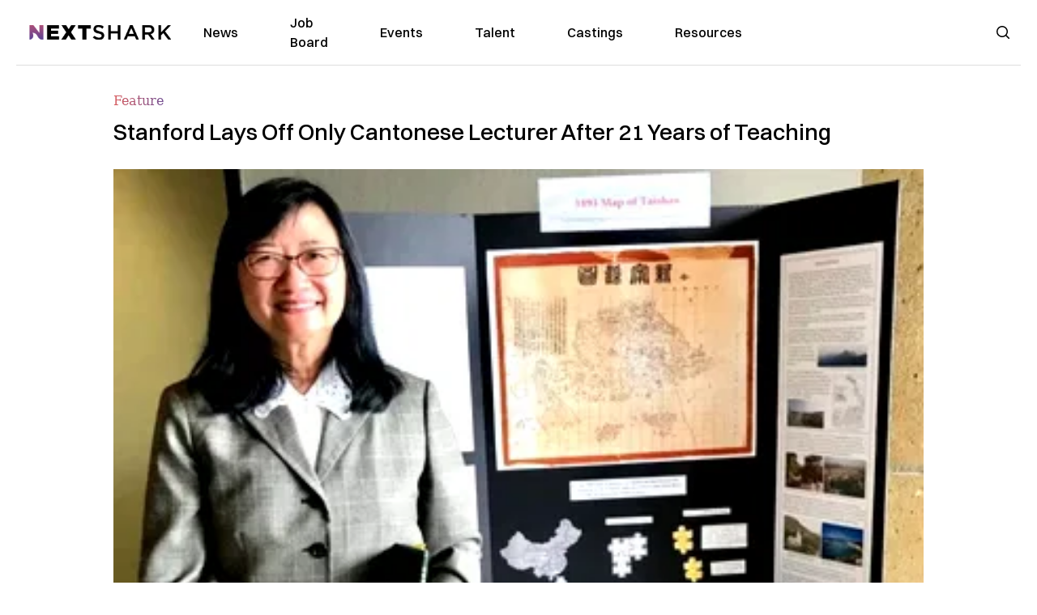

--- FILE ---
content_type: text/html; charset=utf-8
request_url: https://nextshark.com/stanford-university-sacks-cantonese-lecturer-21-years
body_size: 15268
content:
<!DOCTYPE html><html lang="en"><head><meta charSet="utf-8"/><meta name="viewport" content="width=device-width"/><meta name="msvalidate.01" content="3BE6CD44E7505CE29A57BE466E072B73" class="jsx-1789215954"/><meta name="google-site-verification" content="UA-42416856-1" class="jsx-1789215954"/><link rel="preconnect" href="https://a.pub.network/"/><link rel="preconnect" href="https://b.pub.network/"/><link rel="preconnect" href="https://c.pub.network/"/><link rel="preconnect" href="https://d.pub.network/"/><link rel="preconnect" href="https://c.amazon-adsystem.com"/><link rel="preconnect" href="https://s.amazon-adsystem.com"/><link rel="preconnect" href="https://btloader.com/"/><link rel="preconnect" href="https://api.btloader.com/"/><link rel="preconnect" href="https://confiant-integrations.global.ssl.fastly.net"/><title>Stanford Lays Off Only Cantonese Lecturer After 21 Years of Teaching</title><link rel="canonical" href="https://nextshark.com/stanford-university-sacks-cantonese-lecturer-21-years"/><meta property="og:locale" content="en_US"/><meta property="og:type" content="article"/><meta property="og:title" content="Stanford Lays Off Only Cantonese Lecturer After 21 Years of Teaching"/><meta property="og:description" content="Stanford University’s Cantonese language program is in peril after administrators decided to lay off its one and only lecturer. Sik Lee Dennig, Ph.D., who taught in the program for more than 21 years, is among hundreds of employees whose contracts will no longer be renewed due to budgetary challenges brought about by COVID-19."/><meta property="og:url" content="https://nextshark.com/stanford-university-sacks-cantonese-lecturer-21-years/"/><meta property="og:site_name" content="NextShark"/><meta property="article:publisher" content="http://www.facebook.com/nextshark"/><meta property="article:published_time" content="2020-12-30T16:07:49+00:00"/><meta property="article:modified_time" content="2021-12-20T00:44:16+00:00"/><meta property="og:image" content="https://data.nextshark.com/wp-content/uploads/2020/12/dfbsbs-e1609344341107.jpg"/><meta property="og:image:width" content="800"/><meta property="og:image:height" content="426"/><meta property="og:image:type" content="image/jpeg"/><meta name="author" content="Carl Samson"/><meta name="twitter:card" content="summary_large_image"/><meta name="twitter:creator" content="@nextshark"/><meta name="twitter:site" content="@nextshark"/><meta name="twitter:label1" content="Written by"/><meta name="twitter:data1" content="Carl Samson"/><meta name="twitter:label2" content="Est. reading time"/><meta name="twitter:data2" content="2 minutes"/><script type="application/ld+json" class="yoast-schema-graph">{"@context":"https://schema.org","@graph":[{"@type":"Article","@id":"https://nextshark.com/stanford-university-sacks-cantonese-lecturer-21-years/#article","isPartOf":{"@id":"https://nextshark.com/stanford-university-sacks-cantonese-lecturer-21-years"},"author":[{"@id":"https://nextshark.com/#/schema/person/19d04dbf59004a14c50181869bd122dc"}],"headline":"Stanford Lays Off Only Cantonese Lecturer After 21 Years of Teaching","datePublished":"2020-12-30T16:07:49+00:00","dateModified":"2021-12-20T00:44:16+00:00","mainEntityOfPage":{"@id":"https://nextshark.com/stanford-university-sacks-cantonese-lecturer-21-years"},"wordCount":493,"publisher":{"@id":"https://nextshark.com/#organization"},"image":{"@id":"https://nextshark.com/stanford-university-sacks-cantonese-lecturer-21-years/#primaryimage"},"thumbnailUrl":"https://data.nextshark.com/wp-content/uploads/2020/12/dfbsbs-e1609344341107.jpg","keywords":["professor","school","Stanford University"],"articleSection":["Feature","News"],"inLanguage":"en-US","copyrightYear":"2020","copyrightHolder":{"@id":"https://nextshark.com/#organization"}},{"@type":"WebPage","@id":"https://nextshark.com/stanford-university-sacks-cantonese-lecturer-21-years","url":"https://nextshark.com/stanford-university-sacks-cantonese-lecturer-21-years/","name":"Stanford Lays Off Only Cantonese Lecturer After 21 Years of Teaching","isPartOf":{"@id":"https://nextshark.com/#website"},"primaryImageOfPage":{"@id":"https://nextshark.com/stanford-university-sacks-cantonese-lecturer-21-years/#primaryimage"},"image":{"@id":"https://nextshark.com/stanford-university-sacks-cantonese-lecturer-21-years/#primaryimage"},"thumbnailUrl":"https://data.nextshark.com/wp-content/uploads/2020/12/dfbsbs-e1609344341107.jpg","datePublished":"2020-12-30T16:07:49+00:00","dateModified":"2021-12-20T00:44:16+00:00","breadcrumb":{"@id":"https://nextshark.com/stanford-university-sacks-cantonese-lecturer-21-years/#breadcrumb"},"inLanguage":"en-US","potentialAction":[{"@type":"ReadAction","target":["https://nextshark.com/stanford-university-sacks-cantonese-lecturer-21-years/"]}]},{"@type":"ImageObject","inLanguage":"en-US","@id":"https://nextshark.com/stanford-university-sacks-cantonese-lecturer-21-years/#primaryimage","url":"https://data.nextshark.com/wp-content/uploads/2020/12/dfbsbs-e1609344341107.jpg","contentUrl":"https://data.nextshark.com/wp-content/uploads/2020/12/dfbsbs-e1609344341107.jpg","width":800,"height":426,"caption":"stanford"},{"@type":"BreadcrumbList","@id":"https://nextshark.com/stanford-university-sacks-cantonese-lecturer-21-years/#breadcrumb","itemListElement":[{"@type":"ListItem","position":1,"name":"Home","item":"https://nextshark.com/"},{"@type":"ListItem","position":2,"name":"News","item":"https://nextshark.com/news"},{"@type":"ListItem","position":3,"name":"Stanford Lays Off Only Cantonese Lecturer After 21 Years of Teaching"}]},{"@type":"WebSite","@id":"https://nextshark.com/#website","url":"https://nextshark.com/","name":"NextShark","description":"Asian American News and Asian News","publisher":{"@id":"https://nextshark.com/#organization"},"potentialAction":[{"@type":"SearchAction","target":{"@type":"EntryPoint","urlTemplate":"https://nextshark.com/?s={search_term_string}"},"query-input":{"@type":"PropertyValueSpecification","valueRequired":true,"valueName":"search_term_string"}}],"inLanguage":"en-US"},{"@type":"Organization","@id":"https://nextshark.com/#organization","name":"NextShark","url":"https://nextshark.com/","logo":{"@type":"ImageObject","inLanguage":"en-US","@id":"https://nextshark.com/#/schema/logo/image/","url":"https://data.nextshark.com/wp-content/uploads/2014/08/NextShark_master_logo.png","contentUrl":"https://data.nextshark.com/wp-content/uploads/2014/08/NextShark_master_logo.png","width":525,"height":619,"caption":"NextShark"},"image":{"@id":"https://nextshark.com/#/schema/logo/image/"},"sameAs":["http://www.facebook.com/nextshark","https://x.com/nextshark","http://instagram.com/nextshark"]},{"@type":"Person","@id":"https://nextshark.com/#/schema/person/19d04dbf59004a14c50181869bd122dc","name":"Carl Samson","image":{"@type":"ImageObject","inLanguage":"en-US","@id":"https://nextshark.com/#/schema/person/image/f04cbf7105da7da4e850b16933ba9886","url":"https://data.nextshark.com/wp-content/uploads/2023/08/CARLSAMSON_NEXTSHARK.jpg","contentUrl":"https://data.nextshark.com/wp-content/uploads/2023/08/CARLSAMSON_NEXTSHARK.jpg","caption":"Carl Samson"},"description":"is a Senior Editor for NextShark","url":"https://nextshark.com/author/carlsamson"}]}</script><meta name="next-head-count" content="37"/><script type="text/partytown">
                (function(c,l,a,r,i,t,y){
                    c[a]=c[a]||function(){(c[a].q=c[a].q||[]).push(arguments)};
                    t=l.createElement(r);t.async=1;t.src="https://www.clarity.ms/tag/"+i;
                    y=l.getElementsByTagName(r)[0];y.parentNode.insertBefore(t,y);
                })(window, document, "clarity", "script", "hjysgmp5fb");
              </script><link href="https://fonts.cdnfonts.com/css/switzer" rel="stylesheet"/><link rel="preload" href="/_next/static/media/7108afb8b1381ad1-s.p.woff2" as="font" type="font/woff2" crossorigin="anonymous" data-next-font="size-adjust"/><link rel="preload" href="/_next/static/media/9e82d62334b205f4-s.p.woff2" as="font" type="font/woff2" crossorigin="anonymous" data-next-font="size-adjust"/><link rel="preload" href="/_next/static/media/4c285fdca692ea22-s.p.woff2" as="font" type="font/woff2" crossorigin="anonymous" data-next-font="size-adjust"/><link rel="preload" href="/_next/static/media/eafabf029ad39a43-s.p.woff2" as="font" type="font/woff2" crossorigin="anonymous" data-next-font="size-adjust"/><link rel="preload" href="/_next/static/media/8888a3826f4a3af4-s.p.woff2" as="font" type="font/woff2" crossorigin="anonymous" data-next-font="size-adjust"/><link rel="preload" href="/_next/static/media/0484562807a97172-s.p.woff2" as="font" type="font/woff2" crossorigin="anonymous" data-next-font="size-adjust"/><link rel="preload" href="/_next/static/media/b957ea75a84b6ea7-s.p.woff2" as="font" type="font/woff2" crossorigin="anonymous" data-next-font="size-adjust"/><link rel="preload" href="/_next/static/media/7db6c35d839a711c-s.p.woff2" as="font" type="font/woff2" crossorigin="anonymous" data-next-font="size-adjust"/><link rel="preload" href="/_next/static/media/6245472ced48d3be-s.p.woff2" as="font" type="font/woff2" crossorigin="anonymous" data-next-font="size-adjust"/><link rel="preload" href="/_next/static/media/b27868729ad8c262-s.p.woff2" as="font" type="font/woff2" crossorigin="anonymous" data-next-font="size-adjust"/><link rel="preload" href="/_next/static/media/7e6a2e30184bb114-s.p.woff2" as="font" type="font/woff2" crossorigin="anonymous" data-next-font="size-adjust"/><link rel="preload" href="/_next/static/css/4d1118f4e30231e5.css" as="style"/><link rel="stylesheet" href="/_next/static/css/4d1118f4e30231e5.css" data-n-g=""/><noscript data-n-css=""></noscript><script defer="" nomodule="" src="/_next/static/chunks/polyfills-c67a75d1b6f99dc8.js"></script><script data-partytown-config="">
            partytown = {
              lib: "/_next/static/~partytown/"
            };
          </script><script data-partytown="">!(function(w,p,f,c){c=w[p]=w[p]||{};c[f]=(c[f]||[])})(window,'partytown','forward');/* Partytown 0.7.6 - MIT builder.io */
!function(t,e,n,i,r,o,a,d,s,c,p,l){function u(){l||(l=1,"/"==(a=(o.lib||"/~partytown/")+(o.debug?"debug/":""))[0]&&(s=e.querySelectorAll('script[type="text/partytown"]'),i!=t?i.dispatchEvent(new CustomEvent("pt1",{detail:t})):(d=setTimeout(f,1e4),e.addEventListener("pt0",w),r?h(1):n.serviceWorker?n.serviceWorker.register(a+(o.swPath||"partytown-sw.js"),{scope:a}).then((function(t){t.active?h():t.installing&&t.installing.addEventListener("statechange",(function(t){"activated"==t.target.state&&h()}))}),console.error):f())))}function h(t){c=e.createElement(t?"script":"iframe"),t||(c.setAttribute("style","display:block;width:0;height:0;border:0;visibility:hidden"),c.setAttribute("aria-hidden",!0)),c.src=a+"partytown-"+(t?"atomics.js?v=0.7.6":"sandbox-sw.html?"+Date.now()),e.body.appendChild(c)}function f(n,r){for(w(),i==t&&(o.forward||[]).map((function(e){delete t[e.split(".")[0]]})),n=0;n<s.length;n++)(r=e.createElement("script")).innerHTML=s[n].innerHTML,e.head.appendChild(r);c&&c.parentNode.removeChild(c)}function w(){clearTimeout(d)}o=t.partytown||{},i==t&&(o.forward||[]).map((function(e){p=t,e.split(".").map((function(e,n,i){p=p[i[n]]=n+1<i.length?"push"==i[n+1]?[]:p[i[n]]||{}:function(){(t._ptf=t._ptf||[]).push(i,arguments)}}))})),"complete"==e.readyState?u():(t.addEventListener("DOMContentLoaded",u),t.addEventListener("load",u))}(window,document,navigator,top,window.crossOriginIsolated);</script><script src="/js/quantcast.js" id="quantcast-consent" type="text/partytown" data-nscript="worker"></script><script src="/js/meta.js" id="meta-pixel" type="text/partytown" data-nscript="worker"></script><script src="https://www.googletagmanager.com/gtag/js?id=UA-42416856-1" id="google-tag-manager" type="text/partytown" data-nscript="worker"></script><script src="/js/gtag.js" id="gtag" type="text/partytown" data-nscript="worker"></script><script src="/js/trinityplayer.js" id="trinityplayer" type="text/partytown" data-nscript="worker"></script><script src="/_next/static/chunks/webpack-3c1695d98c928cf9.js" defer=""></script><script src="/_next/static/chunks/framework-fee8a7e75612eda8.js" defer=""></script><script src="/_next/static/chunks/main-e7b4337012efd173.js" defer=""></script><script src="/_next/static/chunks/pages/_app-c0b0c5f09df92712.js" defer=""></script><script src="/_next/static/chunks/1664-7246e58924eb0118.js" defer=""></script><script src="/_next/static/chunks/5675-31dd948da88eab78.js" defer=""></script><script src="/_next/static/chunks/3965-1c5ef1af0465649b.js" defer=""></script><script src="/_next/static/chunks/8159-423f613ae9983506.js" defer=""></script><script src="/_next/static/chunks/1460-d04d4ecb98a43e4f.js" defer=""></script><script src="/_next/static/chunks/4920-bdc0f74b6be4ce6c.js" defer=""></script><script src="/_next/static/chunks/5935-0cdbb649965324a8.js" defer=""></script><script src="/_next/static/chunks/8525-c0dbf894eb6fbdc0.js" defer=""></script><script src="/_next/static/chunks/1852-28394e823b258057.js" defer=""></script><script src="/_next/static/chunks/9803-5f42d617dba25474.js" defer=""></script><script src="/_next/static/chunks/5334-682f167465c11757.js" defer=""></script><script src="/_next/static/chunks/9860-3eeec5bf7e8405b2.js" defer=""></script><script src="/_next/static/chunks/6167-c49c6563743bb12b.js" defer=""></script><script src="/_next/static/chunks/9850-36362b4b847eee02.js" defer=""></script><script src="/_next/static/chunks/pages/%5B...uri%5D-096b799c0d582c87.js" defer=""></script><script src="/_next/static/l05lJ48FHlMvRCTUMbE8j/_buildManifest.js" defer=""></script><script src="/_next/static/l05lJ48FHlMvRCTUMbE8j/_ssgManifest.js" defer=""></script><style id="__jsx-1789215954">:root{--font-poppins:'__Poppins_2dbf9b', '__Poppins_Fallback_2dbf9b';--font-dmsans:'__DM_Sans_99eb74', '__DM_Sans_Fallback_99eb74';--font-switzer:'Switzer', sans-serif}</style></head><body><div id="__next"><script>!function(){try{var d=document.documentElement,c=d.classList;c.remove('light','dark');var e=localStorage.getItem('theme');if('system'===e||(!e&&true)){var t='(prefers-color-scheme: dark)',m=window.matchMedia(t);if(m.media!==t||m.matches){d.style.colorScheme = 'dark';c.add('dark')}else{d.style.colorScheme = 'light';c.add('light')}}else if(e){c.add(e|| '')}if(e==='light'||e==='dark')d.style.colorScheme=e}catch(e){}}()</script><noscript><div class="hidden"><img src="//pixel.quantserve.com/pixel/p-T_nHPwjEM4AMW.gif" border="0" height="1" width="1" alt="Quantcast"/><img height="1" width="1" src="https://www.facebook.com/tr?id=192482117963803&amp;ev=PageView&amp;noscript=1"/></div></noscript><div class="/80 sticky top-0 z-50  bg-white/80 backdrop-blur-[5px] backdrop-filter  sc:px-5" data-headlessui-state=""><div class="_max-w-full mx-auto flex items-center justify-center border-b-[1px] border-[#DDDDDD]  "><div class="_flex-none _justify-between flex w-full max-w-7xl items-center px-4 py-4 lg:space-x-10 2xl:max-w-screen-2xl"><div class="_justify-start order-first flex min-h-[18px] w-full md:min-h-[24px] lg:w-[300px] "><span class="sr-only">NextShark</span><a href="/"><img alt="NextShark.com" loading="lazy" width="225" height="24" decoding="async" data-nimg="1" class="h-[18px] w-[171px] md:h-[24px] md:w-[225px]" style="color:transparent" srcSet="/logo.svg?width=256&amp;auto_optimize=medium&amp;quality=85 1x, /logo.svg?width=640&amp;auto_optimize=medium&amp;quality=85 2x" src="/logo.svg?width=640&amp;auto_optimize=medium&amp;quality=85"/></a></div><div class="order-last -my-2 -mr-2 lg:hidden"><button class="_items-center _justify-center inline-flex rounded-md  p-2 text-gray-400 hover:bg-gray-100 hover:text-gray-500 focus:outline-none " type="button" aria-expanded="false" data-headlessui-state=""><span class="sr-only">Open menu</span><svg xmlns="http://www.w3.org/2000/svg" fill="none" viewBox="0 0 24 24" stroke-width="1.5" stroke="currentColor" aria-hidden="true" data-slot="icon" class="h-6 w-6 text-black"><path stroke-linecap="round" stroke-linejoin="round" d="M3.75 6.75h16.5M3.75 12h16.5m-16.5 5.25h16.5"></path></svg></button></div><div class="flex w-full items-center justify-center xl:pr-[160px]"><div class="w-auto"><nav class="hidden flex-1 items-center space-x-16 lg:flex"><a aria-label="link to News" class="text-base font-medium text-black hover:text-gray-900 lg:text-base" href="/">News</a><a aria-label="link to Job Board" class="text-base font-medium text-black hover:text-gray-900 lg:text-base" href="/community/jobs">Job Board</a><a aria-label="link to Events" class="text-base font-medium text-black hover:text-gray-900 lg:text-base" href="/community/events">Events</a><a aria-label="link to Talent" class="text-base font-medium text-black hover:text-gray-900 lg:text-base" href="/community/talent">Talent</a><a aria-label="link to Castings" class="text-base font-medium text-black hover:text-gray-900 lg:text-base" href="/community/castings">Castings</a><a aria-label="link to Resources" class="text-base font-medium text-black hover:text-gray-900 lg:text-base" href="/resources">Resources</a></nav><div hidden="" style="position:fixed;top:1px;left:1px;width:1px;height:0;padding:0;margin:-1px;overflow:hidden;clip:rect(0, 0, 0, 0);white-space:nowrap;border-width:0;display:none"></div></div></div><div class="_space-x-4 justsify-end  flex items-center px-2 pr-5 lg:ml-6 lg:w-[200px]"><div class="mr-2 flex h-[40px] w-full items-center justify-end "><div class="flex w-full justify-end pr-5 md:pr-0"><div></div></div></div></div></div></div></div><div hidden="" style="position:fixed;top:1px;left:1px;width:1px;height:0;padding:0;margin:-1px;overflow:hidden;clip:rect(0, 0, 0, 0);white-space:nowrap;border-width:0;display:none"></div><div class="mb-10 flex justify-center md:container s:!p-0"><div class="s:!m-0 lg:w-[1000px] lg:pt-8"><div class="w-full"><div class="article-content grid auto-rows-auto grid-cols-3 gap-x-10"><div class="col-span-3 mx-5 mb-3 hidden h-[30px] md:block lg:mx-0 lg:mb-0"><div class="mb-0 lg:mb-3 lg:mt-0"><span class="category-gradient text-[12px] text-base"></span></div></div><div class="col-span-3 row-start-2 mx-5 lg:row-start-auto lg:mx-0 lg:mb-4 "><h1 class="font-dmsans font-medium text-black s:mb-[20px] s:mt-[20px] md:text-[28px] text-4xl">Stanford Lays Off Only Cantonese Lecturer After 21 Years of Teaching</h1></div><div class="col-span-3 row-start-3 mb-3 lg:row-start-auto lg:mb-0"><figure class="relative mb-[18px] w-full md:mb-[25px] md:mt-[10px]"><div class="relative"><img alt="Stanford Lays Off Only Cantonese Lecturer After 21 Years of Teaching" loading="eager" width="886" height="500" decoding="async" data-nimg="1" class="w-full" style="color:transparent;display:block;position:absolute" sizes="(max-width: 640px) 35vw, (max-width: 768px) 50vw, (max-width: 1280px) 30vw, 40vw" srcSet="https://nextshark.b-cdn.net/wp-content/uploads/2020/12/dfbsbs-e1609344341107.jpg?width=256&amp;auto_optimize=medium&amp;quality=85&amp;blur=80 256w, https://nextshark.b-cdn.net/wp-content/uploads/2020/12/dfbsbs-e1609344341107.jpg?width=384&amp;auto_optimize=medium&amp;quality=85&amp;blur=80 384w, https://nextshark.b-cdn.net/wp-content/uploads/2020/12/dfbsbs-e1609344341107.jpg?width=640&amp;auto_optimize=medium&amp;quality=85&amp;blur=80 640w, https://nextshark.b-cdn.net/wp-content/uploads/2020/12/dfbsbs-e1609344341107.jpg?width=768&amp;auto_optimize=medium&amp;quality=85&amp;blur=80 768w, https://nextshark.b-cdn.net/wp-content/uploads/2020/12/dfbsbs-e1609344341107.jpg?width=1024&amp;auto_optimize=medium&amp;quality=85&amp;blur=80 1024w, https://nextshark.b-cdn.net/wp-content/uploads/2020/12/dfbsbs-e1609344341107.jpg?width=1280&amp;auto_optimize=medium&amp;quality=85&amp;blur=80 1280w, https://nextshark.b-cdn.net/wp-content/uploads/2020/12/dfbsbs-e1609344341107.jpg?width=1536&amp;auto_optimize=medium&amp;quality=85&amp;blur=80 1536w" src="https://nextshark.b-cdn.net/wp-content/uploads/2020/12/dfbsbs-e1609344341107.jpg?width=1536&amp;auto_optimize=medium&amp;quality=85&amp;blur=80"/><img alt="Stanford Lays Off Only Cantonese Lecturer After 21 Years of Teaching" loading="eager" width="886" height="500" decoding="async" data-nimg="1" class="w-full" style="color:transparent" sizes="(max-width: 640px) 35vw, (max-width: 768px) 50vw, (max-width: 1280px) 30vw, 40vw" srcSet="https://nextshark.b-cdn.net/wp-content/uploads/2020/12/dfbsbs-e1609344341107.jpg?width=256&amp;auto_optimize=medium&amp;quality=85 256w, https://nextshark.b-cdn.net/wp-content/uploads/2020/12/dfbsbs-e1609344341107.jpg?width=384&amp;auto_optimize=medium&amp;quality=85 384w, https://nextshark.b-cdn.net/wp-content/uploads/2020/12/dfbsbs-e1609344341107.jpg?width=640&amp;auto_optimize=medium&amp;quality=85 640w, https://nextshark.b-cdn.net/wp-content/uploads/2020/12/dfbsbs-e1609344341107.jpg?width=768&amp;auto_optimize=medium&amp;quality=85 768w, https://nextshark.b-cdn.net/wp-content/uploads/2020/12/dfbsbs-e1609344341107.jpg?width=1024&amp;auto_optimize=medium&amp;quality=85 1024w, https://nextshark.b-cdn.net/wp-content/uploads/2020/12/dfbsbs-e1609344341107.jpg?width=1280&amp;auto_optimize=medium&amp;quality=85 1280w, https://nextshark.b-cdn.net/wp-content/uploads/2020/12/dfbsbs-e1609344341107.jpg?width=1536&amp;auto_optimize=medium&amp;quality=85 1536w" src="https://nextshark.b-cdn.net/wp-content/uploads/2020/12/dfbsbs-e1609344341107.jpg?width=1536&amp;auto_optimize=medium&amp;quality=85"/></div><figcaption class="z-90 absolute bottom-0 float-left max-w-sm truncate bg-black/40 px-1 text-sm text-zinc-300 sm:max-w-xl">
</figcaption></figure><div class="my-8 w-full items-center justify-center lg:flex"></div></div><div class="col-span-3 col-start-1 row-start-1 mx-5  block md:mx-0 md:mb-0 lg:col-span-1 lg:row-start-4 lg:mb-3"><div class="mb-[5px] mt-[20px] flex flex-wrap items-center justify-between text-sm md:mb-[23px] md:mt-[10px] md:text-base"><div class="flex items-center gap-x-2"><div class="flex gap-3"><div class="flex items-center space-x-3 "><a href="/author/carlsamson"><img alt="Carl Samson" loading="lazy" width="50" height="50" decoding="async" data-nimg="1" class="rounded-full" style="color:transparent" srcSet="https://nextshark.b-cdn.net/wp-content/uploads/2023/08/CARLSAMSON_NEXTSHARK.jpg?width=64&amp;auto_optimize=medium&amp;quality=85 1x, https://nextshark.b-cdn.net/wp-content/uploads/2023/08/CARLSAMSON_NEXTSHARK.jpg?width=128&amp;auto_optimize=medium&amp;quality=85 2x" src="https://nextshark.b-cdn.net/wp-content/uploads/2023/08/CARLSAMSON_NEXTSHARK.jpg?width=128&amp;auto_optimize=medium&amp;quality=85"/></a><div class="block text-left text-[12px]"><div class="leading-none">By<!-- --> <span class="font-bold"><a href="/author/carlsamson">Carl Samson</a></span></div><div></div></div></div></div></div></div></div><div class="col-span-3 mx-5 block lg:col-span-1 lg:col-start-1 lg:row-start-6 lg:mx-0"><div class="trinityAudioPlaceholder"></div><div class="my-8 w-full items-center justify-center lg:flex lg:flex-col"><div><div class="mx-auto flex flex-col justify-center text-center" id="nextshark_com_hp_right_rail_4"></div></div></div></div><div class="col-span-3 mx-5 text-base leading-[24px] lg:col-span-2  lg:row-span-5 lg:mx-0"><div class="s:py-[15px] lg:mb-[21px]"><span key='123'>Stanford University’s Cantonese </span>language program is in peril after administrators decided to lay off its one and only lecturer.</div>
<div class="s:pt-[15px] lg:mb-[21px]"><a href="https://profiles.stanford.edu/sik-dennig" target="_blank" rel="noopener" class="text-[#A1557C] underline">Sik Lee Dennig, Ph.D.</a>, who taught in the program for more than 21 years, is among hundreds of employees whose contracts will no longer be renewed due to budgetary challenges brought about by <a href="https://data.nextshark.com/tag/coronavirus/" target="_blank" rel="noopener" class="text-[#A1557C] underline">COVID-19</a>.</div>
<div class="flex w-full justify-center"><div class="rsme-embed rsme-twitter-embed mb-[21px]" style="overflow:hidden;width:400px;border-radius:12px"><style class="">
        .rsme-embed .rsme-d-none {
          display: none;
        }
    
        .rsme-embed .twitter-tweet {
          margin: 0 !important;
        }
    
        .rsme-embed blockquote {
          margin: 0 !important;
          padding: 0 !important;
        }

        .rsme-embed.rsme-facebook-embed .fb-post iframe {
          width: 100% !important;
        }

        .rsme-embed.rsme-facebook-embed .fb-post span {
          width: 100% !important;
        }
      </style><div style="overflow:hidden;border:solid 1px #c9d4d9;background-color:#ffffff;border-radius:12px;box-sizing:border-box;position:relative;min-width:250px;max-width:550px;width:400px;height:350px" class=""><style class="">
        .rsme-embed .rsme-d-none {
          display: none;
        }
    
        .rsme-embed .twitter-tweet {
          margin: 0 !important;
        }
    
        .rsme-embed blockquote {
          margin: 0 !important;
          padding: 0 !important;
        }

        .rsme-embed.rsme-facebook-embed .fb-post iframe {
          width: 100% !important;
        }

        .rsme-embed.rsme-facebook-embed .fb-post span {
          width: 100% !important;
        }
      </style><a href="https://twitter.com/StanfordDaily/status/1288874365346553857?ref_src=twsrc%5Etfw" style="text-decoration:none" target="_blank" rel="noopener noreferrer"><div style="position:absolute;top:0;left:0;display:flex;justify-content:space-between;align-items:start;padding-left:16px;padding-right:16px;padding-top:16px;padding-bottom:16px;z-index:2;background-color:#ffffff"><div class=""><div style="display:flex;column-gap:14px"><div style="background-color:#F4F4F4;border-radius:50%;width:40px;height:40px"></div><div style="display:flex;flex-direction:column;justify-content:center;row-gap:6px"><div style="background-color:#F4F4F4;border-radius:4px;width:100px;height:14px"></div><div style="background-color:#F4F4F4;border-radius:4px;width:60px;height:14px"></div></div></div></div></div><div style="display:flex;flex-direction:column;align-items:center;justify-content:center;height:100%;width:100%"><div style="display:flex;flex-direction:column;justify-content:center;align-items:center;width:100%;row-gap:16px;z-index:3;padding:8px;background-color:#ffffff"><style>
        .rsme-spinner {
          border: 3px solid rgba(0,0,0,0.75);
          border-right-color: transparent;
          border-radius: 50%;
          animation: rsme-spin 1s linear infinite;
        }
        @keyframes rsme-spin {
          0% {
            transform: rotate(0deg);
          }
          100% {
            transform: rotate(360deg);
          }
        }  
      </style><div class="rsme-spinner" style="width:10px;height:10px"></div><div style="color:#000000;font-family:Arial,sans-serif;font-size:14px;font-style:normal;font-weight:550;line-height:18px;text-align:center">View post on X</div></div></div><div style="position:absolute;bottom:0;left:0;height:40px;width:100%;background-color:#ffffff;z-index:1"><div style="display:flex;align-items:center;column-gap:14px;margin-left:16px" class=""><div><div style="background-color:#F4F4F4;border-radius:50%;height:12.5px;width:12.5px;transform:translateX(0px) translateY(7px)"></div><div style="background-color:#F4F4F4;height:12.5px;transform:rotate(-45deg) translateX(3px) translateY(1px);width:12.5px;flex-grow:0;margin-right:6px;margin-left:2px"></div><div style="background-color:#F4F4F4;border-radius:50%;height:12.5px;width:12.5px;transform:translateX(9px) translateY(-18px)"></div></div><div><div style="background-color:#F4F4F4;border-radius:50%;height:20px;width:20px"></div><div style="width:0;height:0;border-top:2px solid transparent;border-left:6px solid #f4f4f4;border-bottom:2px solid transparent;transform:translateX(16px) translateY(-4px) rotate(30deg)"></div></div><div style="height:25px;width:25px;transform:translateX(0px) translateY(-2px)"><svg version="1.1" id="Layer_1" xmlns="http://www.w3.org/2000/svg" xmlns:xlink="http://www.w3.org/1999/xlink" x="0px" y="0px" viewBox="0 0 512 512" xml:space="preserve"><path style="fill:#F4F4F4" d="M295.204,180.593C132.168,180.593,0,312.759,0,475.796
c51.398-130.047,184.869-203.22,317.483-183.603L295.204,180.593z"></path><path style="fill:#F4F4F4" d="M512,253L295.204,36.204v217.818C159.946,249.655,34.992,339.262,0,475.794
c59.905-109.171,178.724-165.463,295.204-151.033v145.035L512,253z"></path></svg></div></div></div></a></div><div></div></div></div>
<div class="s:pt-[15px] lg:mb-[21px]"></div>
<div><div class="" id="nextshark_com_incontent_banner_2"></div></div><div class="s:pt-[15px] lg:mb-[21px]">Around 76 students enroll in the university’s Cantonese classes annually. Over the last 10 years, an average of 31 students enrolled in the fall, Dennig said.</div>
<div class="s:pt-[15px] lg:mb-[21px]">The lecturer was raised in Hong Kong, but her heritage language is Shanghainese. This makes her feel welcomed whenever she visits relatives in Shanghai.</div>
<div class="s:pt-[15px] lg:mb-[21px]"><strong>“I fully understand how my students feel about their heritage language — Cantonese,”</strong> Dennig told the <a href="https://www.stanforddaily.com/2020/12/01/stanford-cuts-only-cantonese-lecturing-spot-putting-future-of-program-in-doubt/" target="_blank" rel="noopener" class="text-[#A1557C] underline">Stanford Daily</a>. <strong>“The ability to speak it gives them a membership to their community.”</strong></div>
<div><div class="" id="nextshark_com_incontent_banner_3"></div></div><div class="s:pt-[15px] lg:mb-[21px]">Stanford reportedly expressed its “hopes” to offer one Cantonese class in fall 2021. Dennig could return on an hourly basis, but it will depend on available funds.</div>
<figure id="attachment_10085785" aria-describedby="caption-attachment-10085785" class="mx-auto mb-[45px] mt-[20px] w-full md:my-[40px]"><img alt="" loading="lazy" width="800" height="600" decoding="async" data-nimg="1" class="mx-auto max-h-[500px] w-full object-contain" style="color:transparent" srcSet="https://nextshark.b-cdn.net/wp-content/uploads/2020/12/DENNIG-scaled-e1609329861941.jpeg?width=1024&amp;auto_optimize=medium&amp;quality=85 1x, https://nextshark.b-cdn.net/wp-content/uploads/2020/12/DENNIG-scaled-e1609329861941.jpeg?width=1536&amp;auto_optimize=medium&amp;quality=85 2x" src="https://nextshark.b-cdn.net/wp-content/uploads/2020/12/DENNIG-scaled-e1609329861941.jpeg?width=1536&amp;auto_optimize=medium&amp;quality=85"/><figcaption class="mx-auto text-center text-xs">Dr. Sik Lee Dennig has taught Cantonese at Stanford for over 21 years. Image via Sik Lee Dennig</figcaption></figure>
<div class="s:pt-[15px] lg:mb-[21px]">Staff, alumni and current students have signed a <a href="https://docs.google.com/forms/d/e/1FAIpQLScHwEw8KGfyCRrbY70oy1eSkTqal6DK9ed1JlJd7-pzJS2kZQ/viewform" target="_blank" rel="noopener" class="text-[#A1557C] underline">petition</a> to “Save Cantonese at Stanford.” The call to action is intensified by the fact that Leland Stanford, the university’s founder, exploited and maltreated Chinese workers in the 1860s — many of whom spoke Cantonese.</div>
<div><div class="" id="nextshark_com_incontent_banner_4"></div></div><div class="s:pt-[15px] lg:mb-[21px]"><strong>“Leland Stanford built his Central Pacific Railroad empire on the backs of Cantonese migrant workers,”</strong> the petition states. <strong>“These Cantonese workers suffered grueling and dangerous working conditions, paltry wages, and violent prejudice to construct the railroad that made Leland Stanford exorbitantly rich — rich enough to buy the summer home and farm in Palo Alto that we now know as Stanford University.”</strong></div>
<div class="flex w-full justify-center"><div class="rsme-embed rsme-twitter-embed mb-[21px]" style="overflow:hidden;width:400px;border-radius:12px"><style class="">
        .rsme-embed .rsme-d-none {
          display: none;
        }
    
        .rsme-embed .twitter-tweet {
          margin: 0 !important;
        }
    
        .rsme-embed blockquote {
          margin: 0 !important;
          padding: 0 !important;
        }

        .rsme-embed.rsme-facebook-embed .fb-post iframe {
          width: 100% !important;
        }

        .rsme-embed.rsme-facebook-embed .fb-post span {
          width: 100% !important;
        }
      </style><div style="overflow:hidden;border:solid 1px #c9d4d9;background-color:#ffffff;border-radius:12px;box-sizing:border-box;position:relative;min-width:250px;max-width:550px;width:400px;height:350px" class=""><style class="">
        .rsme-embed .rsme-d-none {
          display: none;
        }
    
        .rsme-embed .twitter-tweet {
          margin: 0 !important;
        }
    
        .rsme-embed blockquote {
          margin: 0 !important;
          padding: 0 !important;
        }

        .rsme-embed.rsme-facebook-embed .fb-post iframe {
          width: 100% !important;
        }

        .rsme-embed.rsme-facebook-embed .fb-post span {
          width: 100% !important;
        }
      </style><a href="https://twitter.com/KGinLum/status/1334213475011231744?ref_src=twsrc%5Etfw" style="text-decoration:none" target="_blank" rel="noopener noreferrer"><div style="position:absolute;top:0;left:0;display:flex;justify-content:space-between;align-items:start;padding-left:16px;padding-right:16px;padding-top:16px;padding-bottom:16px;z-index:2;background-color:#ffffff"><div class=""><div style="display:flex;column-gap:14px"><div style="background-color:#F4F4F4;border-radius:50%;width:40px;height:40px"></div><div style="display:flex;flex-direction:column;justify-content:center;row-gap:6px"><div style="background-color:#F4F4F4;border-radius:4px;width:100px;height:14px"></div><div style="background-color:#F4F4F4;border-radius:4px;width:60px;height:14px"></div></div></div></div></div><div style="display:flex;flex-direction:column;align-items:center;justify-content:center;height:100%;width:100%"><div style="display:flex;flex-direction:column;justify-content:center;align-items:center;width:100%;row-gap:16px;z-index:3;padding:8px;background-color:#ffffff"><style>
        .rsme-spinner {
          border: 3px solid rgba(0,0,0,0.75);
          border-right-color: transparent;
          border-radius: 50%;
          animation: rsme-spin 1s linear infinite;
        }
        @keyframes rsme-spin {
          0% {
            transform: rotate(0deg);
          }
          100% {
            transform: rotate(360deg);
          }
        }  
      </style><div class="rsme-spinner" style="width:10px;height:10px"></div><div style="color:#000000;font-family:Arial,sans-serif;font-size:14px;font-style:normal;font-weight:550;line-height:18px;text-align:center">View post on X</div></div></div><div style="position:absolute;bottom:0;left:0;height:40px;width:100%;background-color:#ffffff;z-index:1"><div style="display:flex;align-items:center;column-gap:14px;margin-left:16px" class=""><div><div style="background-color:#F4F4F4;border-radius:50%;height:12.5px;width:12.5px;transform:translateX(0px) translateY(7px)"></div><div style="background-color:#F4F4F4;height:12.5px;transform:rotate(-45deg) translateX(3px) translateY(1px);width:12.5px;flex-grow:0;margin-right:6px;margin-left:2px"></div><div style="background-color:#F4F4F4;border-radius:50%;height:12.5px;width:12.5px;transform:translateX(9px) translateY(-18px)"></div></div><div><div style="background-color:#F4F4F4;border-radius:50%;height:20px;width:20px"></div><div style="width:0;height:0;border-top:2px solid transparent;border-left:6px solid #f4f4f4;border-bottom:2px solid transparent;transform:translateX(16px) translateY(-4px) rotate(30deg)"></div></div><div style="height:25px;width:25px;transform:translateX(0px) translateY(-2px)"><svg version="1.1" id="Layer_1" xmlns="http://www.w3.org/2000/svg" xmlns:xlink="http://www.w3.org/1999/xlink" x="0px" y="0px" viewBox="0 0 512 512" xml:space="preserve"><path style="fill:#F4F4F4" d="M295.204,180.593C132.168,180.593,0,312.759,0,475.796
c51.398-130.047,184.869-203.22,317.483-183.603L295.204,180.593z"></path><path style="fill:#F4F4F4" d="M512,253L295.204,36.204v217.818C159.946,249.655,34.992,339.262,0,475.794
c59.905-109.171,178.724-165.463,295.204-151.033v145.035L512,253z"></path></svg></div></div></div></a></div><div></div></div></div>
<div class="s:pt-[15px] lg:mb-[21px]"></div>
<div><div class="" id="nextshark_com_incontent_banner_5"></div></div><div class="s:pt-[15px] lg:mb-[21px]">The petition, addressed to Provost Persis Drell, also argues that axing the program is inconsistent with Stanford’s values of diversity, equity and inclusion. It also points out that Chinese people are not a monolithic group and that Cantonese is widely used across the Chinese diaspora.</div>
<div class="s:pt-[15px] lg:mb-[21px]">Signatories are asking Stanford to make three commitments: (1) secure a Cantonese language program with at least four course offerings per quarter; (2) allow Cantonese courses to fulfill the language requirement by including reading and writing; and (3) invest in the long-term viability of the Cantonese program through a permanent full-time instructor position that is compensated with salary, benefits and protections.</div>
<div class="s:pt-[15px] lg:mb-[21px]">Interested parties with Stanford affiliation may sign the petition <a href="https://docs.google.com/forms/d/e/1FAIpQLScHwEw8KGfyCRrbY70oy1eSkTqal6DK9ed1JlJd7-pzJS2kZQ/viewform" target="_blank" rel="noopener" class="text-[#A1557C] underline">here</a>.</div>
<div><div class="" id="nextshark_com_incontent_banner_6"></div></div><div class="s:pt-[15px] lg:mb-[21px]">Feature Images via Sik Lee Dennig</div>
<div id="comment_section" class="hidden lg:block"><div><div class="mb-4 border-b pb-2 text-lg">Share this Article</div><div class="flex gap-2"><div><button aria-label="facebook" class="react-share__ShareButton" style="background-color:transparent;border:none;padding:0;font:inherit;color:inherit;cursor:pointer"><img alt="Love" loading="lazy" width="34" height="34" decoding="async" data-nimg="1" style="color:transparent" srcSet="/SVG/socials/fb.svg?width=48&amp;auto_optimize=medium&amp;quality=85 1x, /SVG/socials/fb.svg?width=96&amp;auto_optimize=medium&amp;quality=85 2x" src="/SVG/socials/fb.svg?width=96&amp;auto_optimize=medium&amp;quality=85"/></button></div><div><button aria-label="twitter" class="react-share__ShareButton" style="background-color:transparent;border:none;padding:0;font:inherit;color:inherit;cursor:pointer"><img alt="Facebook" loading="lazy" width="34" height="34" decoding="async" data-nimg="1" style="color:transparent" srcSet="/SVG/socials/twitter.svg?width=48&amp;auto_optimize=medium&amp;quality=85 1x, /SVG/socials/twitter.svg?width=96&amp;auto_optimize=medium&amp;quality=85 2x" src="/SVG/socials/twitter.svg?width=96&amp;auto_optimize=medium&amp;quality=85"/></button></div><div><button aria-label="linkedin" class="react-share__ShareButton" style="background-color:transparent;border:none;padding:0;font:inherit;color:inherit;cursor:pointer"><img alt="Linkedin" loading="lazy" width="34" height="34" decoding="async" data-nimg="1" style="color:transparent" srcSet="/SVG/socials/linkedin.svg?width=48&amp;auto_optimize=medium&amp;quality=85 1x, /SVG/socials/linkedin.svg?width=96&amp;auto_optimize=medium&amp;quality=85 2x" src="/SVG/socials/linkedin.svg?width=96&amp;auto_optimize=medium&amp;quality=85"/></button></div><div><button aria-label="email" class="react-share__ShareButton" style="background-color:transparent;border:none;padding:0;font:inherit;color:inherit;cursor:pointer"><img alt="Mail" loading="lazy" width="34" height="34" decoding="async" data-nimg="1" style="color:transparent" srcSet="/SVG/socials/mail.svg?width=48&amp;auto_optimize=medium&amp;quality=85 1x, /SVG/socials/mail.svg?width=96&amp;auto_optimize=medium&amp;quality=85 2x" src="/SVG/socials/mail.svg?width=96&amp;auto_optimize=medium&amp;quality=85"/></button></div><div><div class="cursor-pointer"><button aria-label="twitter" class="react-share__ShareButton" style="background-color:transparent;border:none;padding:0;font:inherit;color:inherit;cursor:pointer"><img alt="Web Link" loading="lazy" width="34" height="34" decoding="async" data-nimg="1" style="color:transparent" srcSet="/SVG/socials/link.svg?width=48&amp;auto_optimize=medium&amp;quality=85 1x, /SVG/socials/link.svg?width=96&amp;auto_optimize=medium&amp;quality=85 2x" src="/SVG/socials/link.svg?width=96&amp;auto_optimize=medium&amp;quality=85"/></button></div></div></div></div></div><div></div></div><div class="col-span-3 col-start-1 mx-5 my-5 lg:col-span-1 lg:row-start-5 lg:mx-0"><div><div class="mb-4 border-b pb-2 text-lg">Share this Article</div><div class="flex gap-2"><div><button aria-label="facebook" class="react-share__ShareButton" style="background-color:transparent;border:none;padding:0;font:inherit;color:inherit;cursor:pointer"><img alt="Love" loading="lazy" width="34" height="34" decoding="async" data-nimg="1" style="color:transparent" srcSet="/SVG/socials/fb.svg?width=48&amp;auto_optimize=medium&amp;quality=85 1x, /SVG/socials/fb.svg?width=96&amp;auto_optimize=medium&amp;quality=85 2x" src="/SVG/socials/fb.svg?width=96&amp;auto_optimize=medium&amp;quality=85"/></button></div><div><button aria-label="twitter" class="react-share__ShareButton" style="background-color:transparent;border:none;padding:0;font:inherit;color:inherit;cursor:pointer"><img alt="Facebook" loading="lazy" width="34" height="34" decoding="async" data-nimg="1" style="color:transparent" srcSet="/SVG/socials/twitter.svg?width=48&amp;auto_optimize=medium&amp;quality=85 1x, /SVG/socials/twitter.svg?width=96&amp;auto_optimize=medium&amp;quality=85 2x" src="/SVG/socials/twitter.svg?width=96&amp;auto_optimize=medium&amp;quality=85"/></button></div><div><button aria-label="linkedin" class="react-share__ShareButton" style="background-color:transparent;border:none;padding:0;font:inherit;color:inherit;cursor:pointer"><img alt="Linkedin" loading="lazy" width="34" height="34" decoding="async" data-nimg="1" style="color:transparent" srcSet="/SVG/socials/linkedin.svg?width=48&amp;auto_optimize=medium&amp;quality=85 1x, /SVG/socials/linkedin.svg?width=96&amp;auto_optimize=medium&amp;quality=85 2x" src="/SVG/socials/linkedin.svg?width=96&amp;auto_optimize=medium&amp;quality=85"/></button></div><div><button aria-label="email" class="react-share__ShareButton" style="background-color:transparent;border:none;padding:0;font:inherit;color:inherit;cursor:pointer"><img alt="Mail" loading="lazy" width="34" height="34" decoding="async" data-nimg="1" style="color:transparent" srcSet="/SVG/socials/mail.svg?width=48&amp;auto_optimize=medium&amp;quality=85 1x, /SVG/socials/mail.svg?width=96&amp;auto_optimize=medium&amp;quality=85 2x" src="/SVG/socials/mail.svg?width=96&amp;auto_optimize=medium&amp;quality=85"/></button></div><div><div class="cursor-pointer"><button aria-label="twitter" class="react-share__ShareButton" style="background-color:transparent;border:none;padding:0;font:inherit;color:inherit;cursor:pointer"><img alt="Web Link" loading="lazy" width="34" height="34" decoding="async" data-nimg="1" style="color:transparent" srcSet="/SVG/socials/link.svg?width=48&amp;auto_optimize=medium&amp;quality=85 1x, /SVG/socials/link.svg?width=96&amp;auto_optimize=medium&amp;quality=85 2x" src="/SVG/socials/link.svg?width=96&amp;auto_optimize=medium&amp;quality=85"/></button></div></div></div></div><div class="my-8  flex w-full items-center justify-center lg:hidden"><div><div class="mx-auto justify-center text-center" id="nextshark_com_hp_right_rail_6"></div></div></div></div><div class="article-content col-span-3 mx-5 lg:col-span-1 lg:mx-0"><div data-openweb-ad="true" data-row="1" data-column="1"></div><div class="sticky  top-24 my-8 hidden w-full items-center justify-center lg:flex lg:flex-col"><div><div class="text-red mx-auto flex flex-col justify-center text-center" id="nextshark_com_art_right_rail_3"></div></div></div></div></div></div></div></div><div class="flex justify-center bg-[#FAFAFA] px-5 py-10 lg:px-0"><div class="lg:w-[1000px]"><div class="grid auto-rows-auto grid-cols-3 gap-x-10 gap-y-5 lg:gap-y-0"><div class="col-span-3 lg:col-span-2"></div><div class="col-span-3 lg:col-span-1"><div class="flex flex-col justify-between gap-5"><div><div class="mx-auto flex flex-col justify-center text-center" id="nextshark_com_art_right_rail_2"></div></div><div><div class="mx-auto flex flex-col justify-center text-center" id="nextshark_com_art_right_rail_3"></div></div></div></div></div></div></div><div class="flex justify-center px-5 py-10 lg:px-0"><div class="lg:w-[1000px]"></div></div><img src="https://pixel.wp.com/g.gif?v=ext&amp;j=1%3A10.9.1&amp;blog=154025067&amp;post=10085776&amp;tz=-8&amp;srv=nextshark.com&amp;rand=RANDOM&amp;ref=DOCUMENT_REFERRER&amp;host=nextshark.com" width="0" height="0"/><div class="bg-[#FAFAFA] py-[30px] md:py-[55px]"><div class="px-5 lg:container sc:px-10 2xl:px-10"><div class="mb-5 flex flex-col lg:flex-row lg:space-x-5 lg:border-b"><div class="lg:w-3/12"><div class="mb-5 hidden lg:block"><a href="/"><img alt="NextShark.com" loading="lazy" width="190" height="45" decoding="async" data-nimg="1" class="h-[45px] w-[190px] sm:h-5" style="color:transparent" srcSet="/nextshark_logo_v3.svg?width=256&amp;auto_optimize=medium&amp;quality=85 1x, /nextshark_logo_v3.svg?width=384&amp;auto_optimize=medium&amp;quality=85 2x" src="/nextshark_logo_v3.svg?width=384&amp;auto_optimize=medium&amp;quality=85"/></a></div><div class="mb-5 flex flex-wrap gap-2 pr-8 text-[20px] font-medium leading-8 text-black lg:mb-0 lg:flex-col lg:gap-0 lg:text-[28px] lg:font-semibold"><div>Your leading</div><div>Asian American</div><div>news source</div></div><div class="mb-10 lg:hidden"><a class="category-gradient" href="/download/mobile">Download Our App →</a></div></div><div class="flex w-full flex-col lg:w-9/12 lg:flex-row"><div class="mb-5 flex w-full text-slategray lg:w-7/12"><div class="flex-1"><div class="flex items-center justify-between pb-5 font-semibold text-black lg:mb-5 lg:block lg:pb-0 lg:pb-0">About</div><div class="font-medium text-v2gray lg:block"><ul><li class="mb-3"><a class="hover:text-black" href="/about">About NextShark</a></li><li class="mb-3"><a class="hover:text-black" href="/support-nextshark-make-a-contribution">Donate</a></li><li class="mb-3"><a class="hover:text-black" href="/contact">Contact</a></li><li class="mb-3"><a class="hover:text-black" href="/privacy">Privacy Policy</a></li><li class="mb-3"><a class="hover:text-black" href="/terms-and-conditions">Terms &amp; Conditions</a></li></ul></div></div><div class="flex-1"><div class="flex items-center justify-between pb-5  font-semibold text-black lg:mb-5 lg:block lg:pb-0 lg:pb-0 lg:pt-0">Follow us</div><div class="font-medium text-v2gray lg:block"><ul><li class="mb-3"><a target="_blank" rel="nofollow" class="hover:text-black" href="https://www.instagram.com/nextshark">Instagram</a></li><li class="mb-3"><a target="_blank" rel="nofollow" class="hover:text-black" href="https://x.com/NextShark">Twitter X</a></li><li class="mb-3"><a target="_blank" rel="nofollow" class="hover:text-black" href="https://www.whatsapp.com/channel/0029Vad0ylfAInPoe9bwH636">WhatsApp</a></li><li class="mb-3"><a target="_blank" rel="nofollow" class="hover:text-black" href="https://www.facebook.com/NextShark">Facebook</a></li><li class="mb-3"><a target="_blank" rel="nofollow" class="hover:text-black" href="https://www.linkedin.com/company/nextshark/">Linkedin</a></li></ul></div></div></div><div class="hidden lg:block lg:w-5/12"><div class="mb-5 hidden text-[14px] font-semibold text-[#3b3b3b] lg:block"><p>Don’t miss out on the latest news by signing up for Sharkbites.</p></div><form class="w-full text-[16px] lg:text-[12px]"><div class=""><input type="email" placeholder="Email address" aria-label="email address" class="w-full rounded-tl-lg rounded-tr-lg py-3 text-xs" style="border:1px solid #000000"/><button type="submit" aria-label="signup button" class="w-full rounded-bl-lg rounded-br-lg py-3 text-xs text-white bg-black">Subscribe Me</button></div></form><div class="mb-6 mt-3 text-xs text-[#797979]">By subscribing, you agree to our <a class="underline" href="/terms-and-conditions">Terms of Use </a>and<!-- --> <a class="underline" href="/privacy">Privacy Policy</a>.</div><div class="mb-5"><div class="mb-5 font-medium text-black">Download Our App</div><div class="flex gap-x-5"><div class="flex-1"><a target="_blank" rel="nofollow" href="https://apps.apple.com/in/app/nextshark/id1460227108"><img alt="App Store Download" loading="lazy" width="89" height="26" decoding="async" data-nimg="1" class=" w-full" style="color:transparent" srcSet="/SVG/app-store-download.svg?width=96&amp;auto_optimize=medium&amp;quality=85 1x, /SVG/app-store-download.svg?width=256&amp;auto_optimize=medium&amp;quality=85 2x" src="/SVG/app-store-download.svg?width=256&amp;auto_optimize=medium&amp;quality=85"/></a></div><div class="flex-1"><a target="_blank" rel="nofollow" href="https://play.google.com/store/apps/details?id=com.nextshark"><img alt="Google Play Download" loading="lazy" width="89" height="26" decoding="async" data-nimg="1" class=" w-full" style="color:transparent" srcSet="/SVG/google-play-download.svg?width=96&amp;auto_optimize=medium&amp;quality=85 1x, /SVG/google-play-download.svg?width=256&amp;auto_optimize=medium&amp;quality=85 2x" src="/SVG/google-play-download.svg?width=256&amp;auto_optimize=medium&amp;quality=85"/></a></div></div></div></div></div></div><div class="mb-3 block lg:hidden"><a href="/"><img alt="NextShark.com" loading="lazy" width="190" height="45" decoding="async" data-nimg="1" class="h-[45px] w-[190px] sm:h-5" style="color:transparent" srcSet="/nextshark_logo_v3.svg?width=256&amp;auto_optimize=medium&amp;quality=85 1x, /nextshark_logo_v3.svg?width=384&amp;auto_optimize=medium&amp;quality=85 2x" src="/nextshark_logo_v3.svg?width=384&amp;auto_optimize=medium&amp;quality=85"/></a></div><div class="flex flex-col justify-center gap-1 text-sm text-[#797979] lg:flex-row lg:gap-2"><div>© 2024 NextShark, Inc. All rights reserved.</div><div class="flex gap-2"><div class="hidden lg:block">|</div><div><a class="hover:text-black" href="/terms-and-conditions">Terms &amp; Conditions</a></div><div>|</div><div><a class="hover:text-black" href="/privacy">Privacy Policy</a></div><div>|</div><div><a class="hover:text-black" href="/support-nextshark-make-a-contribution">Donate</a></div></div></div></div></div><style>
#nprogress {
  pointer-events: none;
}

#nprogress .bar {
  background: #9b4e80;

  position: fixed;
  z-index: 99999;
  top: 0;
  left: 0;

  width: 100%;
  height: 4px;
}

/* Fancy blur effect */
#nprogress .peg {
  display: block;
  position: absolute;
  right: 0px;
  width: 100px;
  height: 100%;
  box-shadow: 0 0 10px #9b4e80, 0 0 5px #9b4e80;
  opacity: 1.0;

  -webkit-transform: rotate(3deg) translate(0px, -4px);
      -ms-transform: rotate(3deg) translate(0px, -4px);
          transform: rotate(3deg) translate(0px, -4px);
}

/* Remove these to get rid of the spinner */
#nprogress .spinner {
  display: block;
  position: fixed;
  z-index: 1031;
  top: 15px;
  bottom: auto;
  right: 15px;
  left: auto;
}

#nprogress .spinner-icon {
  width: 18px;
  height: 18px;
  box-sizing: border-box;

  border: solid 2px transparent;
  border-top-color: #9b4e80;
  border-left-color: #9b4e80;
  border-radius: 50%;

  -webkit-animation: nprogress-spinner 400ms linear infinite;
          animation: nprogress-spinner 400ms linear infinite;
}

.nprogress-custom-parent {
  overflow: hidden;
  position: relative;
}

.nprogress-custom-parent #nprogress .spinner,
.nprogress-custom-parent #nprogress .bar {
  position: absolute;
}

@-webkit-keyframes nprogress-spinner {
  0%   { -webkit-transform: rotate(0deg); }
  100% { -webkit-transform: rotate(360deg); }
}
@keyframes nprogress-spinner {
  0%   { transform: rotate(0deg); }
  100% { transform: rotate(360deg); }
}
</style></div><script id="__NEXT_DATA__" type="application/json">{"props":{"pageProps":{"menuItems":[{"__typename":"MenuItem","key":"cG9zdDoxMDIwMDY0Ng==","parentId":null,"title":"Community Spotlight","url":"https://nextshark.com/community","uri":"/community","connectedNode":null,"children":[]},{"__typename":"MenuItem","key":"cG9zdDoxMDIwMDY0NA==","parentId":null,"title":"Resources","url":"https://nextshark.com/resources","uri":"/resources","connectedNode":null,"children":[]},{"__typename":"MenuItem","key":"cG9zdDoxMDIwMDY4MQ==","parentId":null,"title":"Newsletter","url":"https://nextshark.com/sharkbites-newsletter","uri":"/sharkbites-newsletter","connectedNode":null,"children":[]},{"__typename":"MenuItem","key":"cG9zdDoxMDIwMDY2NQ==","parentId":null,"title":"News","url":"https://nextshark.com/news","uri":"/news","connectedNode":{"__typename":"MenuItemToMenuItemLinkableConnectionEdge","node":{"__typename":"Category","categoryId":10}},"children":[{"__typename":"MenuItem","key":"cG9zdDoxMDIwMDY2OA==","parentId":"cG9zdDoxMDIwMDY2NQ==","title":"San Francisco","url":"https://nextshark.com/news/san-francisco","uri":"/news/san-francisco","connectedNode":{"__typename":"MenuItemToMenuItemLinkableConnectionEdge","node":{"__typename":"Category","categoryId":147833}},"children":[]},{"__typename":"MenuItem","key":"cG9zdDoxMDIwMDY2OQ==","parentId":"cG9zdDoxMDIwMDY2NQ==","title":"Los Angeles","url":"https://nextshark.com/news/los-angeles","uri":"/news/los-angeles","connectedNode":{"__typename":"MenuItemToMenuItemLinkableConnectionEdge","node":{"__typename":"Category","categoryId":147834}},"children":[]},{"__typename":"MenuItem","key":"cG9zdDoxMDIwMDY2Ng==","parentId":"cG9zdDoxMDIwMDY2NQ==","title":"New York","url":"https://nextshark.com/news/new-york","uri":"/news/new-york","connectedNode":{"__typename":"MenuItemToMenuItemLinkableConnectionEdge","node":{"__typename":"Category","categoryId":147835}},"children":[]},{"__typename":"MenuItem","key":"cG9zdDoxMDIwMDY2Nw==","parentId":"cG9zdDoxMDIwMDY2NQ==","title":"Orange County","url":"https://nextshark.com/news/orange-county","uri":"/news/orange-county","connectedNode":{"__typename":"MenuItemToMenuItemLinkableConnectionEdge","node":{"__typename":"Category","categoryId":147836}},"children":[]},{"__typename":"MenuItem","key":"cG9zdDoxMDIwMDY3MQ==","parentId":"cG9zdDoxMDIwMDY2NQ==","title":"Canada","url":"https://nextshark.com/news/canada","uri":"/news/canada","connectedNode":{"__typename":"MenuItemToMenuItemLinkableConnectionEdge","node":{"__typename":"Category","categoryId":147837}},"children":[]},{"__typename":"MenuItem","key":"cG9zdDoxMDIwMDY3Mw==","parentId":"cG9zdDoxMDIwMDY2NQ==","title":"World","url":"https://nextshark.com/news/world","uri":"/news/world","connectedNode":{"__typename":"MenuItemToMenuItemLinkableConnectionEdge","node":{"__typename":"Category","categoryId":42}},"children":[]}],"posts":{"__typename":"RootQueryToPostConnection","nodes":[{"__typename":"Post","id":"cG9zdDoxMDI0MTg3NQ==","date":"2026-01-19T09:35:03","title":"Former US Navy sailor sentenced in San Diego for Chinese espionage","uri":"/navy-sailor-san-diego-sentenced-espionage"},{"__typename":"Post","id":"cG9zdDoxMDI0MTg5Mw==","date":"2026-01-19T09:34:00","title":"Trump admin suspends visa applications from 75 countries","uri":"/trump-admin-visa-suspension-75-countries"},{"__typename":"Post","id":"cG9zdDoxMDI0MTg0NQ==","date":"2026-01-16T09:25:43","title":"Wealth-based immigration gatekeeping expands with visa bond list tripling","uri":"/trump-admin-visa-bond-list-tripling"}]}}],"node":{"__typename":"Post","id":"cG9zdDoxMDA4NTc3Ng==","databaseId":10085776,"slug":"stanford-university-sacks-cantonese-lecturer-21-years","uri":"/stanford-university-sacks-cantonese-lecturer-21-years","title":"Stanford Lays Off Only Cantonese Lecturer After 21 Years of Teaching","bulletpoints":"","content":"\u003cp\u003e\u003cstrong\u003eStanford University\u0026#8217;s Cantonese language program is in peril after administrators decided to lay off its one and only lecturer.\u003c/strong\u003e\u003c/p\u003e\n\u003cp\u003e\u003ca href=\"https://profiles.stanford.edu/sik-dennig\" target=\"_blank\" rel=\"noopener\"\u003eSik Lee Dennig, Ph.D.\u003c/a\u003e, who taught in the program for more than 21 years, is among hundreds of employees whose contracts will no longer be renewed due to budgetary challenges brought about by \u003ca href=\"https://data.nextshark.com/tag/coronavirus/\" target=\"_blank\" rel=\"noopener\"\u003eCOVID-19\u003c/a\u003e.\u003c/p\u003e\n\u003cblockquote class=\"twitter-tweet\"\u003e\n\u003cp dir=\"ltr\" lang=\"en\"\u003e208 layoffs.\u003cbr /\u003e\n30 furloughs.\u003cbr /\u003e\n450 open positions eliminated.\u003c/p\u003e\n\u003cp\u003eThe pandemic continues to take its toll on the University.\u003ca href=\"https://t.co/jx9s3NrHdj\" target=\"_blank\" rel=\"noopener\"\u003ehttps://t.co/jx9s3NrHdj\u003c/a\u003e\u003c/p\u003e\n\u003cp\u003e— The Stanford Daily (@StanfordDaily) \u003ca href=\"https://twitter.com/StanfordDaily/status/1288874365346553857?ref_src=twsrc%5Etfw\" target=\"_blank\" rel=\"noopener\"\u003eJuly 30, 2020\u003c/a\u003e\u003c/p\u003e\u003c/blockquote\u003e\n\u003cp\u003e\u003cscript async src=\"https://platform.twitter.com/widgets.js\" charset=\"utf-8\"\u003e\u003c/script\u003e\u003c/p\u003e\n\u003cp\u003eAround 76 students enroll in the university\u0026#8217;s Cantonese classes annually. Over the last 10 years, an average of 31 students enrolled in the fall, Dennig said.\u003c/p\u003e\n\u003cp\u003eThe lecturer was raised in Hong Kong, but her heritage language is Shanghainese. This makes her feel welcomed whenever she visits relatives in Shanghai.\u003c/p\u003e\n\u003cp\u003e\u003cstrong\u003e\u0026#8220;I fully understand how my students feel about their heritage language — Cantonese,\u0026#8221;\u003c/strong\u003e Dennig told the \u003ca href=\"https://www.stanforddaily.com/2020/12/01/stanford-cuts-only-cantonese-lecturing-spot-putting-future-of-program-in-doubt/\" target=\"_blank\" rel=\"noopener\"\u003eStanford Daily\u003c/a\u003e. \u003cstrong\u003e\u0026#8220;The ability to speak it gives them a membership to their community.\u0026#8221;\u003c/strong\u003e\u003c/p\u003e\n\u003cp\u003eStanford reportedly expressed its \u0026#8220;hopes\u0026#8221; to offer one Cantonese class in fall 2021. Dennig could return on an hourly basis, but it will depend on available funds.\u003c/p\u003e\n\u003cfigure id=\"attachment_10085785\" aria-describedby=\"caption-attachment-10085785\" style=\"width: 800px\" class=\"wp-caption aligncenter\"\u003e\u003cimg loading=\"lazy\" decoding=\"async\" class=\"size-full wp-image-10085785\" src=\"https://data.nextshark.com/wp-content/uploads/2020/12/DENNIG-scaled-e1609329861941.jpeg\" alt=\"\" width=\"800\" height=\"600\" /\u003e\u003cfigcaption id=\"caption-attachment-10085785\" class=\"wp-caption-text\"\u003eDr. Sik Lee Dennig has taught Cantonese at Stanford for over 21 years. Image via Sik Lee Dennig\u003c/figcaption\u003e\u003c/figure\u003e\n\u003cp\u003eStaff, alumni and current students have signed a \u003ca href=\"https://docs.google.com/forms/d/e/1FAIpQLScHwEw8KGfyCRrbY70oy1eSkTqal6DK9ed1JlJd7-pzJS2kZQ/viewform\" target=\"_blank\" rel=\"noopener\"\u003epetition\u003c/a\u003e to \u0026#8220;Save Cantonese at Stanford.\u0026#8221; The call to action is intensified by the fact that Leland Stanford, the university\u0026#8217;s founder, exploited and maltreated Chinese workers in the 1860s — many of whom spoke Cantonese.\u003c/p\u003e\n\u003cp\u003e\u003cstrong\u003e\u0026#8220;Leland Stanford built his Central Pacific Railroad empire on the backs of Cantonese migrant workers,\u0026#8221;\u003c/strong\u003e the petition states. \u003cstrong\u003e\u0026#8220;These Cantonese workers suffered grueling and dangerous working conditions, paltry wages, and violent prejudice to construct the railroad that made Leland Stanford exorbitantly rich — rich enough to buy the summer home and farm in Palo Alto that we now know as Stanford University.\u0026#8221;\u003c/strong\u003e\u003c/p\u003e\n\u003cblockquote class=\"twitter-tweet\"\u003e\n\u003cp dir=\"ltr\" lang=\"en\"\u003eFor a university whose founder made a fortune off the labor of Cantonese-speaking Chinese railroad workers, this news is massively disappointing. As an undergrad I took a class \u003ca href=\"https://twitter.com/Stanford?ref_src=twsrc%5Etfw\" target=\"_blank\" rel=\"noopener\"\u003e@Stanford\u003c/a\u003e with Sik Lee Dennig. We need to support her work, not cut it. \u003ca href=\"https://t.co/QNo3flJpl1\" target=\"_blank\" rel=\"noopener\"\u003ehttps://t.co/QNo3flJpl1\u003c/a\u003e\u003c/p\u003e\n\u003cp\u003e— Kathryn Gin Lum (@KGinLum) \u003ca href=\"https://twitter.com/KGinLum/status/1334213475011231744?ref_src=twsrc%5Etfw\" target=\"_blank\" rel=\"noopener\"\u003eDecember 2, 2020\u003c/a\u003e\u003c/p\u003e\u003c/blockquote\u003e\n\u003cp\u003e\u003cscript async src=\"https://platform.twitter.com/widgets.js\" charset=\"utf-8\"\u003e\u003c/script\u003e\u003c/p\u003e\n\u003cp\u003eThe petition, addressed to Provost Persis Drell, also argues that axing the program is inconsistent with Stanford\u0026#8217;s values of diversity, equity and inclusion. It also points out that Chinese people are not a monolithic group and that Cantonese is widely used across the Chinese diaspora.\u003c/p\u003e\n\u003cp\u003eSignatories are asking Stanford to make three commitments: (1) secure a Cantonese language program with at least four course offerings per quarter; (2) allow Cantonese courses to fulfill the language requirement by including reading and writing; and (3) invest in the long-term viability of the Cantonese program through a permanent full-time instructor position that is compensated with salary, benefits and protections.\u003c/p\u003e\n\u003cp\u003eInterested parties with Stanford affiliation may sign the petition \u003ca href=\"https://docs.google.com/forms/d/e/1FAIpQLScHwEw8KGfyCRrbY70oy1eSkTqal6DK9ed1JlJd7-pzJS2kZQ/viewform\" target=\"_blank\" rel=\"noopener\"\u003ehere\u003c/a\u003e.\u003c/p\u003e\n\u003cp\u003eFeature Images via Sik Lee Dennig\u003c/p\u003e\n","author":{"__typename":"NodeWithAuthorToUserConnectionEdge","node":{"__typename":"User","avatar":{"__typename":"Avatar","url":"https://data.nextshark.com/wp-content/uploads/2023/08/CARLSAMSON_NEXTSHARK.jpg"},"name":"Carl Samson","slug":"carlsamson","uri":"/author/carlsamson"}},"authors":{"__typename":"PostToAuthorsConnection","nodes":[{"__typename":"User","avatar":{"__typename":"Avatar","url":"https://data.nextshark.com/wp-content/uploads/2023/08/CARLSAMSON_NEXTSHARK.jpg"},"name":"Carl Samson","slug":"carlsamson","uri":"/author/carlsamson","description":"is a Senior Editor for NextShark"}]},"date":"2020-12-30T08:07:49","excerpt":"Stanford University\u0026#8217;s Cantonese language program is in peril after administrators decided to lay off its one and only lecturer.\nSik Lee Dennig, Ph.D., who taught in the program for more than 21 years, is among hundreds of employees whose contracts will no longer be renewed due to budgetary challenges brought about by COVID-19.\n","featuredImage":{"__typename":"NodeWithFeaturedImageToMediaItemConnectionEdge","node":{"__typename":"MediaItem","altText":"stanford","sourceUrl":"https://data.nextshark.com/wp-content/uploads/2020/12/dfbsbs-e1609344341107.jpg","caption":"\n"}},"categories":{"__typename":"PostToCategoryConnection","nodes":[{"__typename":"Category","name":"Feature","uri":"/feature"},{"__typename":"Category","name":"News","uri":"/news"}]},"seo":{"__typename":"PostTypeSEO","breadcrumbs":[{"__typename":"SEOPostTypeBreadcrumbs","text":"Home","url":"https://nextshark.com/"},{"__typename":"SEOPostTypeBreadcrumbs","text":"News","url":"https://nextshark.com/news"},{"__typename":"SEOPostTypeBreadcrumbs","text":"Stanford Lays Off Only Cantonese Lecturer After 21 Years of Teaching","url":"https://nextshark.com/stanford-university-sacks-cantonese-lecturer-21-years"}],"canonical":"https://data.nextshark.com/stanford-university-sacks-cantonese-lecturer-21-years","title":"Stanford Lays Off Only Cantonese Lecturer After 21 Years of Teaching","metaDesc":"","fullHead":"\u003c!-- This site is optimized with the Yoast SEO Premium plugin v22.7 (Yoast SEO v25.6) - https://yoast.com/wordpress/plugins/seo/ --\u003e\n\u003ctitle\u003eStanford Lays Off Only Cantonese Lecturer After 21 Years of Teaching\u003c/title\u003e\n\u003clink rel=\"canonical\" href=\"https://data.nextshark.com/stanford-university-sacks-cantonese-lecturer-21-years\" /\u003e\n\u003cmeta property=\"og:locale\" content=\"en_US\" /\u003e\n\u003cmeta property=\"og:type\" content=\"article\" /\u003e\n\u003cmeta property=\"og:title\" content=\"Stanford Lays Off Only Cantonese Lecturer After 21 Years of Teaching\" /\u003e\n\u003cmeta property=\"og:description\" content=\"Stanford University\u0026#8217;s Cantonese language program is in peril after administrators decided to lay off its one and only lecturer. Sik Lee Dennig, Ph.D., who taught in the program for more than 21 years, is among hundreds of employees whose contracts will no longer be renewed due to budgetary challenges brought about by COVID-19.\" /\u003e\n\u003cmeta property=\"og:url\" content=\"https://data.nextshark.com/stanford-university-sacks-cantonese-lecturer-21-years/\" /\u003e\n\u003cmeta property=\"og:site_name\" content=\"NextShark\" /\u003e\n\u003cmeta property=\"article:publisher\" content=\"http://www.facebook.com/nextshark\" /\u003e\n\u003cmeta property=\"article:published_time\" content=\"2020-12-30T16:07:49+00:00\" /\u003e\n\u003cmeta property=\"article:modified_time\" content=\"2021-12-20T00:44:16+00:00\" /\u003e\n\u003cmeta property=\"og:image\" content=\"https://data.nextshark.com/wp-content/uploads/2020/12/dfbsbs-e1609344341107.jpg\" /\u003e\n\t\u003cmeta property=\"og:image:width\" content=\"800\" /\u003e\n\t\u003cmeta property=\"og:image:height\" content=\"426\" /\u003e\n\t\u003cmeta property=\"og:image:type\" content=\"image/jpeg\" /\u003e\n\u003cmeta name=\"author\" content=\"Carl Samson\" /\u003e\n\u003cmeta name=\"twitter:card\" content=\"summary_large_image\" /\u003e\n\u003cmeta name=\"twitter:creator\" content=\"@nextshark\" /\u003e\n\u003cmeta name=\"twitter:site\" content=\"@nextshark\" /\u003e\n\u003cmeta name=\"twitter:label1\" content=\"Written by\" /\u003e\n\t\u003cmeta name=\"twitter:data1\" content=\"Carl Samson\" /\u003e\n\t\u003cmeta name=\"twitter:label2\" content=\"Est. reading time\" /\u003e\n\t\u003cmeta name=\"twitter:data2\" content=\"2 minutes\" /\u003e\n\u003cscript type=\"application/ld+json\" class=\"yoast-schema-graph\"\u003e{\"@context\":\"https://schema.org\",\"@graph\":[{\"@type\":\"Article\",\"@id\":\"https://data.nextshark.com/stanford-university-sacks-cantonese-lecturer-21-years/#article\",\"isPartOf\":{\"@id\":\"https://nextshark.com/stanford-university-sacks-cantonese-lecturer-21-years\"},\"author\":[{\"@id\":\"https://nextshark.com/#/schema/person/19d04dbf59004a14c50181869bd122dc\"}],\"headline\":\"Stanford Lays Off Only Cantonese Lecturer After 21 Years of Teaching\",\"datePublished\":\"2020-12-30T16:07:49+00:00\",\"dateModified\":\"2021-12-20T00:44:16+00:00\",\"mainEntityOfPage\":{\"@id\":\"https://nextshark.com/stanford-university-sacks-cantonese-lecturer-21-years\"},\"wordCount\":493,\"publisher\":{\"@id\":\"https://nextshark.com/#organization\"},\"image\":{\"@id\":\"https://data.nextshark.com/stanford-university-sacks-cantonese-lecturer-21-years/#primaryimage\"},\"thumbnailUrl\":\"https://data.nextshark.com/wp-content/uploads/2020/12/dfbsbs-e1609344341107.jpg\",\"keywords\":[\"professor\",\"school\",\"Stanford University\"],\"articleSection\":[\"Feature\",\"News\"],\"inLanguage\":\"en-US\",\"copyrightYear\":\"2020\",\"copyrightHolder\":{\"@id\":\"https://nextshark.com/#organization\"}},{\"@type\":\"WebPage\",\"@id\":\"https://nextshark.com/stanford-university-sacks-cantonese-lecturer-21-years\",\"url\":\"https://data.nextshark.com/stanford-university-sacks-cantonese-lecturer-21-years/\",\"name\":\"Stanford Lays Off Only Cantonese Lecturer After 21 Years of Teaching\",\"isPartOf\":{\"@id\":\"https://nextshark.com/#website\"},\"primaryImageOfPage\":{\"@id\":\"https://data.nextshark.com/stanford-university-sacks-cantonese-lecturer-21-years/#primaryimage\"},\"image\":{\"@id\":\"https://data.nextshark.com/stanford-university-sacks-cantonese-lecturer-21-years/#primaryimage\"},\"thumbnailUrl\":\"https://data.nextshark.com/wp-content/uploads/2020/12/dfbsbs-e1609344341107.jpg\",\"datePublished\":\"2020-12-30T16:07:49+00:00\",\"dateModified\":\"2021-12-20T00:44:16+00:00\",\"breadcrumb\":{\"@id\":\"https://data.nextshark.com/stanford-university-sacks-cantonese-lecturer-21-years/#breadcrumb\"},\"inLanguage\":\"en-US\",\"potentialAction\":[{\"@type\":\"ReadAction\",\"target\":[\"https://data.nextshark.com/stanford-university-sacks-cantonese-lecturer-21-years/\"]}]},{\"@type\":\"ImageObject\",\"inLanguage\":\"en-US\",\"@id\":\"https://data.nextshark.com/stanford-university-sacks-cantonese-lecturer-21-years/#primaryimage\",\"url\":\"https://data.nextshark.com/wp-content/uploads/2020/12/dfbsbs-e1609344341107.jpg\",\"contentUrl\":\"https://data.nextshark.com/wp-content/uploads/2020/12/dfbsbs-e1609344341107.jpg\",\"width\":800,\"height\":426,\"caption\":\"stanford\"},{\"@type\":\"BreadcrumbList\",\"@id\":\"https://data.nextshark.com/stanford-university-sacks-cantonese-lecturer-21-years/#breadcrumb\",\"itemListElement\":[{\"@type\":\"ListItem\",\"position\":1,\"name\":\"Home\",\"item\":\"https://nextshark.com/\"},{\"@type\":\"ListItem\",\"position\":2,\"name\":\"News\",\"item\":\"https://nextshark.com/news\"},{\"@type\":\"ListItem\",\"position\":3,\"name\":\"Stanford Lays Off Only Cantonese Lecturer After 21 Years of Teaching\"}]},{\"@type\":\"WebSite\",\"@id\":\"https://nextshark.com/#website\",\"url\":\"https://nextshark.com/\",\"name\":\"NextShark\",\"description\":\"Asian American News and Asian News\",\"publisher\":{\"@id\":\"https://nextshark.com/#organization\"},\"potentialAction\":[{\"@type\":\"SearchAction\",\"target\":{\"@type\":\"EntryPoint\",\"urlTemplate\":\"https://nextshark.com/?s={search_term_string}\"},\"query-input\":{\"@type\":\"PropertyValueSpecification\",\"valueRequired\":true,\"valueName\":\"search_term_string\"}}],\"inLanguage\":\"en-US\"},{\"@type\":\"Organization\",\"@id\":\"https://nextshark.com/#organization\",\"name\":\"NextShark\",\"url\":\"https://nextshark.com/\",\"logo\":{\"@type\":\"ImageObject\",\"inLanguage\":\"en-US\",\"@id\":\"https://nextshark.com/#/schema/logo/image/\",\"url\":\"https://data.nextshark.com/wp-content/uploads/2014/08/NextShark_master_logo.png\",\"contentUrl\":\"https://data.nextshark.com/wp-content/uploads/2014/08/NextShark_master_logo.png\",\"width\":525,\"height\":619,\"caption\":\"NextShark\"},\"image\":{\"@id\":\"https://nextshark.com/#/schema/logo/image/\"},\"sameAs\":[\"http://www.facebook.com/nextshark\",\"https://x.com/nextshark\",\"http://instagram.com/nextshark\"]},{\"@type\":\"Person\",\"@id\":\"https://nextshark.com/#/schema/person/19d04dbf59004a14c50181869bd122dc\",\"name\":\"Carl Samson\",\"image\":{\"@type\":\"ImageObject\",\"inLanguage\":\"en-US\",\"@id\":\"https://nextshark.com/#/schema/person/image/f04cbf7105da7da4e850b16933ba9886\",\"url\":\"https://data.nextshark.com/wp-content/uploads/2023/08/CARLSAMSON_NEXTSHARK.jpg\",\"contentUrl\":\"https://data.nextshark.com/wp-content/uploads/2023/08/CARLSAMSON_NEXTSHARK.jpg\",\"caption\":\"Carl Samson\"},\"description\":\"is a Senior Editor for NextShark\",\"url\":\"https://nextshark.com/author/carlsamson\"}]}\u003c/script\u003e\n\u003c!-- / Yoast SEO Premium plugin. --\u003e"},"relatedArticles":{"__typename":"Post_Relatedarticles","beforeYouRead":null,"relatedArticles":null},"publicViewSettings":{"__typename":"Post_Publicviewsettings","disableads":null}},"latestNewsletter":{"title":"NextShark Events: Mental Health Summit 5/29","date":"2025-05-21T19:05:22+00:00","uri":"sharkbites-archive/bite/4e0bdd4450-nextshark-events-mental-health-summit-529"}},"__N_SSG":true},"page":"/[...uri]","query":{"uri":["stanford-university-sacks-cantonese-lecturer-21-years"]},"buildId":"l05lJ48FHlMvRCTUMbE8j","isFallback":false,"isExperimentalCompile":false,"gsp":true,"scriptLoader":[]}</script><script>(function(){function c(){var b=a.contentDocument||a.contentWindow.document;if(b){var d=b.createElement('script');d.innerHTML="window.__CF$cv$params={r:'9c151c4f7a127fd8',t:'MTc2ODk4MDY3MQ=='};var a=document.createElement('script');a.src='/cdn-cgi/challenge-platform/scripts/jsd/main.js';document.getElementsByTagName('head')[0].appendChild(a);";b.getElementsByTagName('head')[0].appendChild(d)}}if(document.body){var a=document.createElement('iframe');a.height=1;a.width=1;a.style.position='absolute';a.style.top=0;a.style.left=0;a.style.border='none';a.style.visibility='hidden';document.body.appendChild(a);if('loading'!==document.readyState)c();else if(window.addEventListener)document.addEventListener('DOMContentLoaded',c);else{var e=document.onreadystatechange||function(){};document.onreadystatechange=function(b){e(b);'loading'!==document.readyState&&(document.onreadystatechange=e,c())}}}})();</script><script defer src="https://static.cloudflareinsights.com/beacon.min.js/vcd15cbe7772f49c399c6a5babf22c1241717689176015" integrity="sha512-ZpsOmlRQV6y907TI0dKBHq9Md29nnaEIPlkf84rnaERnq6zvWvPUqr2ft8M1aS28oN72PdrCzSjY4U6VaAw1EQ==" data-cf-beacon='{"version":"2024.11.0","token":"e0eb1ab15c6542fe9a97969968f002fe","server_timing":{"name":{"cfCacheStatus":true,"cfEdge":true,"cfExtPri":true,"cfL4":true,"cfOrigin":true,"cfSpeedBrain":true},"location_startswith":null}}' crossorigin="anonymous"></script>
</body></html>

--- FILE ---
content_type: text/plain;charset=UTF-8
request_url: https://c.pub.network/v2/c
body_size: -259
content:
5ed4363b-119e-4225-b6d2-993fd53e8a1d

--- FILE ---
content_type: image/svg+xml
request_url: https://nextshark.com/SVG/arrow-right-icon.svg?width=32&auto_optimize=medium&quality=85
body_size: 251
content:
<?xml version="1.0" encoding="utf-8"?><!-- Uploaded to: SVG Repo, www.svgrepo.com, Generator: SVG Repo Mixer Tools -->
<svg width="800px" height="800px" viewBox="0 0 24 24" fill="none" xmlns="http://www.w3.org/2000/svg">
<path d="M20 12L4 12M20 12L14 18M20 12L14 6" stroke="#A1557C" stroke-width="2" stroke-linecap="round" stroke-linejoin="round"/>
</svg>

--- FILE ---
content_type: text/plain;charset=UTF-8
request_url: https://c.pub.network/v2/c
body_size: -112
content:
c4a843ec-4822-412b-b48d-a47fd54b8689